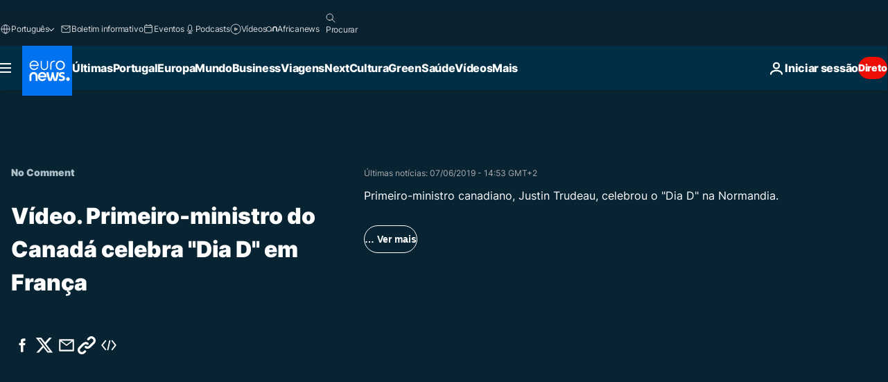

--- FILE ---
content_type: text/html; charset=UTF-8
request_url: https://pt.euronews.com/internal/video-details/779950/1
body_size: 1477
content:

<div class="b-videos-players__text o-section" id="js-replaceable-video-article-details" data-obfuscateLink="1">
    <div class="b-videos-players__headline">
          <a class="article-label" href="/nocomment" data-event="article-label">
        <span class="article-label__name">No Comment</span>
  </a>

      
<h1 class="c-article-title u-text-align--left u-padding-end-desktop-6 u-padding-1">
                                  Vídeo.
            
          Primeiro-ministro do Canadá celebra &quot;Dia D&quot; em França
  </h1>

              <ul class="c-social-share c-social-share--video js-social-share-list ">
  <li class="c-social-share__item">
        <script>
      function fbLinkClick() {
        window.open('https://www.facebook.com/share.php?u=https%3A%2F%2Fpt.euronews.com%2Fvideo%2F2019%2F06%2F07%2Fprimeiro-ministro-do-canada-celebra-dia-d-em-franca%3Futm_source%3DFacebook%26utm_medium%3DSocial&amp;title=Primeiro-ministro%20do%20Canad%C3%A1%20celebra%20%22Dia%20D%22%20em%20Fran%C3%A7a','Primeiro-ministro%20do%20Canad%C3%A1%20celebra%20%22Dia%20D%22%20em%20Fran%C3%A7a','width=479,height=826,titlebar=no,top='+((window.innerHeight/2) - 200)+',left='+((window.innerWidth/2) - 100));
      }
    </script>
    <noscript>
            <style>
        .js-only-en.js-obscurate {
          display: none;
        }
      </style>
      <a href="https://www.facebook.com/share.php?u=https%3A%2F%2Fpt.euronews.com%2Fvideo%2F2019%2F06%2F07%2Fprimeiro-ministro-do-canada-celebra-dia-d-em-franca%3Futm_source%3DFacebook%26utm_medium%3DSocial&amp;title=Primeiro-ministro%20do%20Canad%C3%A1%20celebra%20%22Dia%20D%22%20em%20Fran%C3%A7a" target="_blank" aria-label="Compartilhar este artigo em Facebook"
        onClick="window.open('https://www.facebook.com/share.php?u=https%3A%2F%2Fpt.euronews.com%2Fvideo%2F2019%2F06%2F07%2Fprimeiro-ministro-do-canada-celebra-dia-d-em-franca%3Futm_source%3DFacebook%26utm_medium%3DSocial&amp;title=Primeiro-ministro%20do%20Canad%C3%A1%20celebra%20%22Dia%20D%22%20em%20Fran%C3%A7a','Primeiro-ministro%20do%20Canad%C3%A1%20celebra%20%22Dia%20D%22%20em%20Fran%C3%A7a','width=479,height=826,titlebar=no,top='+((window.innerHeight/2) - 200)+',left='+((window.innerWidth/2) - 100))"
      >
              <img
      src="https://static.euronews.com/website/images/vector/social-icons/social_icon_fb.svg" width="32" height="32" alt=""
       class="c-social-share__icon"       loading="lazy"       fetchpriority="low"      >
  
      </a>
    </noscript>
    <span class="js-only-en js-obscurate" aria-label="Compartilhar este artigo em Facebook" data-obscure='{"onClick":"fbLinkClick", "url":"https://www.facebook.com/share.php?u=https%3A%2F%2Fpt.euronews.com%2Fvideo%2F2019%2F06%2F07%2Fprimeiro-ministro-do-canada-celebra-dia-d-em-franca%3Futm_source%3DFacebook%26utm_medium%3DSocial&amp;title=Primeiro-ministro%20do%20Canad%C3%A1%20celebra%20%22Dia%20D%22%20em%20Fran%C3%A7a", "img": "{\"class\": \"c-social-share__icon\", \"src\": \"https://static.euronews.com/website/images/vector/social-icons/social_icon_fb.svg\", \"width\":\"32\", \"height\":\"32\", \"loading\":\"lazy\", \"fetchpriority\":\"low\"}", "title":"Compartilhar este artigo em Facebook", "target": "_blank", "replace": false}'
    >
            <img
      src="https://static.euronews.com/website/images/vector/social-icons/social_icon_fb.svg" width="32" height="32" alt=""
       class="c-social-share__icon"       loading="lazy"       fetchpriority="low"      >
  
    </span>
  </li>
  <li class="c-social-share__item">
        <script>
      function twLinkClick() {
        window.open('https://twitter.com/intent/tweet?text=Primeiro-ministro%20do%20Canad%C3%A1%20celebra%20%22Dia%20D%22%20em%20Fran%C3%A7a&amp;url=https://pt.euronews.com/video/2019/06/07/primeiro-ministro-do-canada-celebra-dia-d-em-franca%3Futm_source%3DTwitter%26utm_medium%3DSocial','Primeiro-ministro%20do%20Canad%C3%A1%20celebra%20%22Dia%20D%22%20em%20Fran%C3%A7a','width=500,height=400,titlebar=no,top='+((window.innerHeight/2) - 200)+',left='+((window.innerWidth/2) - 100));
      }
    </script>
    <noscript>
      <a href="https://twitter.com/intent/tweet?text=Primeiro-ministro%20do%20Canad%C3%A1%20celebra%20%22Dia%20D%22%20em%20Fran%C3%A7a&amp;url=https://pt.euronews.com/video/2019/06/07/primeiro-ministro-do-canada-celebra-dia-d-em-franca%3Futm_source%3DTwitter%26utm_medium%3DSocial" target="_blank" aria-label="Compartilhar este artigo em Twitter"
        onClick="window.open('https://twitter.com/intent/tweet?text=Primeiro-ministro%20do%20Canad%C3%A1%20celebra%20%22Dia%20D%22%20em%20Fran%C3%A7a&amp;url=https://pt.euronews.com/video/2019/06/07/primeiro-ministro-do-canada-celebra-dia-d-em-franca%3Futm_source%3DTwitter%26utm_medium%3DSocial','Primeiro-ministro%20do%20Canad%C3%A1%20celebra%20%22Dia%20D%22%20em%20Fran%C3%A7a','width=500,height=400,titlebar=no,top='+((window.innerHeight/2) - 200)+',left='+((window.innerWidth/2) - 100))"
      >
              <img
      src="https://static.euronews.com/website/images/vector/social-icons/social_icon_twitter.svg" width="32" height="32" alt=""
       class="c-social-share__icon"       loading="lazy"       fetchpriority="low"      >
  
      </a>
    </noscript>
    <span class="js-only-en js-obscurate" aria-label="Compartilhar este artigo em Twitter" data-obscure='{"onClick":"twLinkClick", "url":"https://twitter.com/intent/tweet?text=Primeiro-ministro%20do%20Canad%C3%A1%20celebra%20%22Dia%20D%22%20em%20Fran%C3%A7a&amp;url=https://pt.euronews.com/video/2019/06/07/primeiro-ministro-do-canada-celebra-dia-d-em-franca%3Futm_source%3DTwitter%26utm_medium%3DSocial", "img": "{\"class\": \"c-social-share__icon\", \"src\": \"https://static.euronews.com/website/images/vector/social-icons/social_icon_twitter.svg\", \"width\":\"32\", \"height\":\"32\", \"loading\":\"lazy\", \"fetchpriority\":\"low\"}", "title":"Compartilhar este artigo em Twitter", "target": "_blank", "replace": false}'
    >
      <img class="c-social-share__icon" src="https://static.euronews.com/website/images/vector/social-icons/social_icon_twitter.svg" title="Twitter" alt="Twitter" width="32" height="32" loading="lazy" fetchpriority="low" />
    </span>
  </li>
  <li class="c-social-share__item">
        <noscript>
      <a href="mailto:?body=https://pt.euronews.com/video/2019/06/07/primeiro-ministro-do-canada-celebra-dia-d-em-franca" aria-label="Partilhar">
              <img
      src="https://static.euronews.com/website/images/vector/social-icons/social_icon_mail_white.svg" width="22" height="22" alt=""
       class="c-social-share__icon"       loading="lazy"       fetchpriority="low"      >
  
      </a>
    </noscript>
    <span class="js-only-en js-obscurate" aria-label="Partilhar" data-obscure='{"url":"mailto:?body=https://pt.euronews.com/video/2019/06/07/primeiro-ministro-do-canada-celebra-dia-d-em-franca", "img": "{\"class\": \"c-social-share__icon\", \"src\": \"https://static.euronews.com/website/images/vector/social-icons/social_icon_mail_white.svg\", \"width\":\"22\", \"height\":\"22\"}", "title":"Partilhar", "target": "_blank", "replace": false}'
    >
            <img
      src="https://static.euronews.com/website/images/vector/social-icons/social_icon_mail_white.svg" width="22" height="22" alt=""
       class="c-social-share__icon"       loading="lazy"       fetchpriority="low"      >
  
    </span>
  </li>
  <li class="c-social-share__item js-tooltip c-tooltip" aria-label="Copiar/colar o link embed do vídeo:">
          <img
      src="https://static.euronews.com/website/images/vector/social-icons/social_icon_copy_link.svg" width="16" height="16" alt=""
       class="c-social-share__icon"       loading="lazy"       fetchpriority="low"      >
  
    <div class="c-tooltip__wrapper">
      <div class="c-tooltip__content">
        <div class="c-tooltip__title">
          Copiar/colar o link:
        </div>
        <div class="c-tooltip__text">
          <input class="c-tooltip__input js-copyInput" value="https://pt.euronews.com/video/2019/06/07/primeiro-ministro-do-canada-celebra-dia-d-em-franca">
          <button class="c-tooltip__btn js-copybtn">Copiar</button>
        </div>
      </div>
    </div>
  </li>
  <li class="c-social-share__item js-tooltip c-tooltip">
          <img
      src="https://static.euronews.com/website/images/vector/social-icons/euronews_icons_embed.svg" width="24" height="24" alt=""
       class="c-social-share__icon"       loading="lazy"       fetchpriority="low"      >
  
    <div class="c-tooltip__wrapper">
      <div class="c-tooltip__content">
        <div class="c-tooltip__title">
          Copiar/colar o link embed do vídeo:
        </div>
        <div class="c-tooltip__text">
          <input class="c-tooltip__input js-copyInput"
                  value="https://pt.euronews.com/embed/779950">
          <button class="c-tooltip__btn js-copybtn">Copiar</button>
        </div>
      </div>
    </div>
  </li>
</ul>

          </div>
    <div class="b-videos-players__content">
      <div class="b-videos-players__date-disclaimer">
                  <div class="b-videos-players__date u-margin-y-1" data-timestamp="1559912031">
              Últimas notícias: <time datetime="2019-06-07 14:53:55 +02:00">07/06/2019 - 14:53 GMT+2</time>
          </div>
                      </div>
      <div class="b-videos-players__summary-box ">              <h2 class="summary summary--has-content-limited js-video-description">Primeiro-ministro canadiano, Justin Trudeau, celebrou o &quot;Dia D&quot; na Normandia.</h2>
              <button class="c-cta js-read-more">
                &hellip; Ver mais
              </button>
              <div class="b-videos-players__rest-of-text js-rest-of-text">
                  <div class="c-article-content" style="--widget_related_list_trans: 'Notícias relacionadas';">
                                                              <p>Primeiro-ministro canadiano, Justin Trudeau, celebra "Dia D", o desembarque das tropas aliadas para a batalha final que lhes daria a vitória na Segunda Guerra Mundial, na Normandia, França. O lugar onde tudo aconteceu.</p>

                                      </div>
                                        <div class="b-videos-players__tags">
                            <ul id="adb-article-tags" class="c-tags-list">
          
              <li class="c-tags-list__item">
                                <a
    href="/tag/aniversario"
     aria-label="Veja mais artigos da tag Aniversário"     class="c-cta"
          >
    Aniversário
  </a>

        </li>
                
              <li class="c-tags-list__item">
                                <a
    href="/tag/segunda-guerra-mundial"
     aria-label="Veja mais artigos da tag Segunda Guerra Mundial"     class="c-cta"
          >
    Segunda Guerra Mundial
  </a>

        </li>
                
              <li class="c-tags-list__item">
                                <a
    href="/tag/franca"
     aria-label="Veja mais artigos da tag França"     class="c-cta"
          >
    França
  </a>

        </li>
                
              <li class="c-tags-list__item">
                                <a
    href="/tag/canada"
     aria-label="Veja mais artigos da tag Canadá"     class="c-cta"
          >
    Canadá
  </a>

        </li>
            </ul>
</div>
                                </div>
                </div>
    </div>
</div>


--- FILE ---
content_type: application/javascript
request_url: https://ml314.com/utsync.ashx?pub=&adv=&et=0&eid=84280&ct=js&pi=&fp=&clid=&if=0&ps=&cl=&mlt=&data=&&cp=https%3A%2F%2Fpt.euronews.com%2Fvideo%2F2019%2F06%2F07%2Fprimeiro-ministro-do-canada-celebra-dia-d-em-franca&pv=1769008784899_vrjohm4wg&bl=en-us@posix&cb=1290258&return=&ht=&d=&dc=&si=1769008784899_vrjohm4wg&cid=&s=1280x720&rp=&v=2.8.0.252
body_size: 733
content:
_ml.setFPI('3658464520246394981');_ml.syncCallback({"es":true,"ds":true});_ml.processTag({ url: 'https://dpm.demdex.net/ibs:dpid=22052&dpuuid=3658464520246394981&redir=', type: 'img' });
_ml.processTag({ url: 'https://idsync.rlcdn.com/395886.gif?partner_uid=3658464520246394981', type: 'img' });
_ml.processTag({ url: 'https://match.adsrvr.org/track/cmf/generic?ttd_pid=d0tro1j&ttd_tpi=1', type: 'img' });
_ml.processTag({ url: 'https://ib.adnxs.com/getuid?https://ml314.com/csync.ashx%3Ffp=$UID%26person_id=3658464520246394981%26eid=2', type: 'img' });
